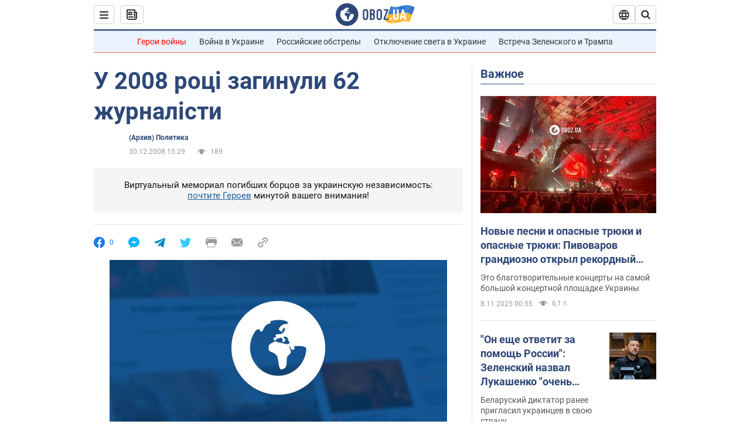

--- FILE ---
content_type: image/svg+xml
request_url: https://cdn.obozrevatel.com/core/img/icons/common/update-blue.svg
body_size: 119
content:
<svg width="16" height="16" viewBox="0 0 16 16" fill="none" xmlns="http://www.w3.org/2000/svg">
<path fill-rule="evenodd" clip-rule="evenodd" d="M10.9483 7.34023C10.7387 6.09643 9.9457 4.97127 8.72005 4.38871C6.72481 3.44038 4.33858 4.28906 3.39024 6.28429C2.44191 8.27952 3.29058 10.6658 5.28582 11.6141C5.96278 11.9359 6.68475 12.0507 7.3803 11.9842C7.92577 11.932 8.49631 12.1857 8.68563 12.6999C8.87745 13.2209 8.60874 13.8091 8.06237 13.9076C6.87115 14.1223 5.60388 13.9797 4.42726 13.4204C1.43441 11.9979 0.161394 8.41858 1.5839 5.42573C3.0064 2.43288 6.58575 1.15987 9.5786 2.58237C11.4153 3.45534 12.6042 5.14062 12.92 7.00414L13.217 6.66253C13.5793 6.24571 14.2109 6.20155 14.6277 6.56388C15.0445 6.92621 15.0887 7.55783 14.7264 7.97465L12.7582 10.2388C12.3959 10.6556 11.7642 10.6998 11.3474 10.3374L11.3352 10.3266L9.08337 8.36913C8.66655 8.0068 8.62239 7.37518 8.98472 6.95836C9.34705 6.54155 9.97867 6.49738 10.3955 6.85971L10.9483 7.34023Z" fill="#2D4878"/>
</svg>


--- FILE ---
content_type: application/x-javascript; charset=utf-8
request_url: https://servicer.idealmedia.io/1418748/1?nocmp=1&sessionId=690eeaee-00a9c&sessionPage=1&sessionNumberWeek=1&sessionNumber=1&scale_metric_1=64.00&scale_metric_2=256.00&scale_metric_3=100.00&cbuster=1762585326041461584226&pvid=06c10231-0f63-4359-ac05-9e209776ae56&implVersion=11&lct=1759746480&mp4=1&ap=1&consentStrLen=0&wlid=ab435407-4522-4c59-beed-ddb0bfc73a39&uniqId=06aec&niet=4g&nisd=false&evt=%5B%7B%22event%22%3A1%2C%22methods%22%3A%5B1%2C2%5D%7D%2C%7B%22event%22%3A2%2C%22methods%22%3A%5B1%2C2%5D%7D%5D&pv=5&jsv=es6&dpr=1&hashCommit=a1ea3164&apt=2008-12-30T15%3A29%3A00&tfre=4406&w=0&h=1&tl=150&tlp=1&sz=0x1&szp=1&szl=1&cxurl=https%3A%2F%2Fwww.obozrevatel.com%2Fnews%2F2008%2F12%2F30%2F205807.htm&ref=&lu=https%3A%2F%2Fwww.obozrevatel.com%2Fnews%2F2008%2F12%2F30%2F205807.htm
body_size: 881
content:
var _mgq=_mgq||[];
_mgq.push(["IdealmediaLoadGoods1418748_06aec",[
["ua.tribuna.com","11845226","1","Гаряче: Олександра Лобода поділилася оголеними фото у соцмережах","Колишня співведуча програми «Профутбол» Олександра Лобода поділилася у своєму Instagram новими фото.На фото телеведуча постала у витонченому білому образі.","0","","","","shj5UG3WAixGTjLKG0uoy6ja3xvaiAieL1op55gdau80SzVyF_SAN_yRZlnvElbRJP9NESf5a0MfIieRFDqB_Kldt0JdlZKDYLbkLtP-Q-UwRm28ySYbShWiKwB15w2P",{"i":"https://s-img.idealmedia.io/n/11845226/45x45/0x0x589x589/aHR0cDovL2ltZ2hvc3RzLmNvbS90LzQyNjAwMi85MmU3YWU5ZDRlNzM5ZDAyYTZmODE5ZDEzM2U3YzRkZC5qcGc.webp?v=1762585326-OiNN8PrMOgMLXmkZ5-n8nQO3Y8WT8_yE39heLReZgqc","l":"https://clck.idealmedia.io/pnews/11845226/i/1298901/pp/1/1?h=shj5UG3WAixGTjLKG0uoy6ja3xvaiAieL1op55gdau80SzVyF_SAN_yRZlnvElbRJP9NESf5a0MfIieRFDqB_Kldt0JdlZKDYLbkLtP-Q-UwRm28ySYbShWiKwB15w2P&utm_campaign=obozrevatel.com&utm_source=obozrevatel.com&utm_medium=referral&rid=d6028eb6-bc70-11f0-bd1a-c4cbe1e3eca4&tt=Direct&att=3&afrd=296&iv=11&ct=1&gdprApplies=0&muid=pa76nI0VE02n&st=-300&mp4=1&h2=RGCnD2pppFaSHdacZpvmnsy2GX6xlGXVu7txikoXAu_3Uq9CZQIGhHBl6Galy7GAUxS4U-sB8WxEelr10UWU-Q**","adc":[],"sdl":0,"dl":"","category":"Мужской мир","dbbr":0,"bbrt":0,"type":"e","media-type":"static","clicktrackers":[],"cta":"Читати далі","cdt":"","tri":"d6029f6c-bc70-11f0-bd1a-c4cbe1e3eca4","crid":"11845226"}],],
{"awc":{},"dt":"desktop","ts":"","tt":"Direct","isBot":1,"h2":"RGCnD2pppFaSHdacZpvmnsy2GX6xlGXVu7txikoXAu_3Uq9CZQIGhHBl6Galy7GAUxS4U-sB8WxEelr10UWU-Q**","ats":0,"rid":"d6028eb6-bc70-11f0-bd1a-c4cbe1e3eca4","pvid":"06c10231-0f63-4359-ac05-9e209776ae56","iv":11,"brid":32,"muidn":"pa76nI0VE02n","dnt":2,"cv":2,"afrd":296,"consent":true,"adv_src_id":39175}]);
_mgqp();
